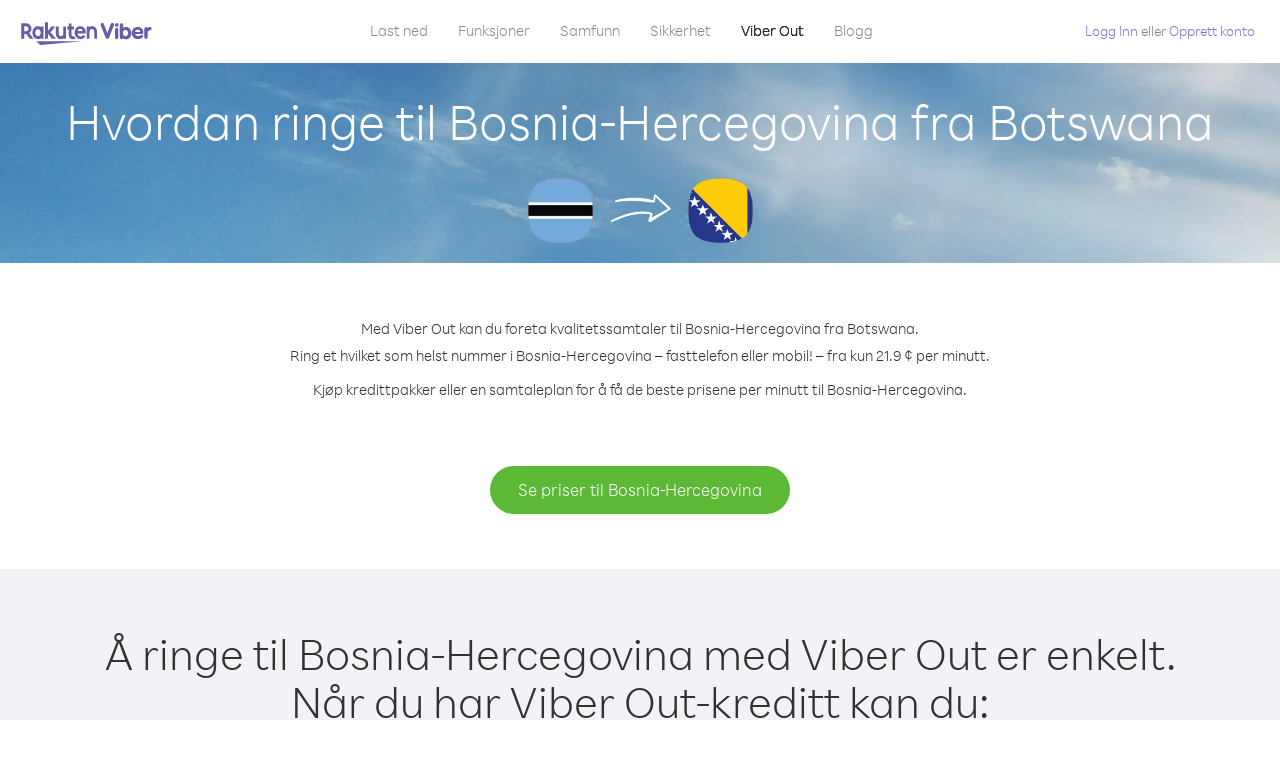

--- FILE ---
content_type: text/html; charset=UTF-8
request_url: https://account.viber.com/no/how-to-call-bosnia-and-herzegovina?from=botswana
body_size: 2267
content:
<!DOCTYPE html>
<html lang="no">
    <head>
        <title>Hvordan ringe Bosnia-Hercegovina fra Botswana | Viber Out</title>
        <meta name="keywords" content="Anropsapp, lave priser, billige samtaler, ringe i utlandet, internasjonale samtaler" />
        <meta name="description" content="Lær hvordan du ringer Bosnia-Hercegovina fra Botswana med Viber. Ring venner og familie på en hvilken som helst fasttelefon eller mobil med Viber-kreditt, registrer deg i dag på Viber.com" />
        <meta http-equiv="Content-Type" content="text/html; charset=UTF-8" />
        <meta name="viewport" content="width=device-width, initial-scale=1, minimum-scale=1, maximum-scale=1, user-scalable=no" />
        <meta name="format-detection" content="telephone=no" />
        <meta name="msapplication-tap-highlight" content="no" />
        <link rel="icon" type="image/x-icon" href="/favicon.ico">
        <link rel="apple-touch-icon" href="/img/apple-touch-icon/touch-icon-iphone.png" />
        <link rel="apple-touch-icon" sizes="72x72" href="/img/apple-touch-icon/touch-icon-ipad.png" />
        <link rel="apple-touch-icon" sizes="114x114" href="/img/apple-touch-icon/touch-icon-iphone-retina.png" />
        <link rel="apple-touch-icon" sizes="144x144" href="/img/apple-touch-icon/touch-icon-ipad-retina.png" />
            <meta property="og:title" content="Hvordan ringe Bosnia-Hercegovina fra Botswana | Viber Out" />
    <meta property="og:description" content="Lær hvordan du ringer Bosnia-Hercegovina fra Botswana med Viber. Ring venner og familie på en hvilken som helst fasttelefon eller mobil med Viber-kreditt, registrer deg i dag på Viber.com" />
    <meta property="og:url" content="https://account.viber.com/how-to-call-bosnia-and-herzegovina?from=botswana" />
    <meta property="og:image" content="https://account.viber.com/img/splash.jpg" />

    <link rel="alternate" href="https://account.viber.com/how-to-call-bosnia-and-herzegovina?from=botswana" hreflang="x-default" />
<link rel="alternate" href="https://account.viber.com/ar/how-to-call-bosnia-and-herzegovina?from=botswana" hreflang="ar" />
<link rel="alternate" href="https://account.viber.com/en/how-to-call-bosnia-and-herzegovina?from=botswana" hreflang="en" />
<link rel="alternate" href="https://account.viber.com/ja/how-to-call-bosnia-and-herzegovina?from=botswana" hreflang="ja" />
<link rel="alternate" href="https://account.viber.com/es/how-to-call-bosnia-and-herzegovina?from=botswana" hreflang="es" />
<link rel="alternate" href="https://account.viber.com/it/how-to-call-bosnia-and-herzegovina?from=botswana" hreflang="it" />
<link rel="alternate" href="https://account.viber.com/zh/how-to-call-bosnia-and-herzegovina?from=botswana" hreflang="zh" />
<link rel="alternate" href="https://account.viber.com/fr/how-to-call-bosnia-and-herzegovina?from=botswana" hreflang="fr" />
<link rel="alternate" href="https://account.viber.com/de/how-to-call-bosnia-and-herzegovina?from=botswana" hreflang="de" />
<link rel="alternate" href="https://account.viber.com/hu/how-to-call-bosnia-and-herzegovina?from=botswana" hreflang="hu" />
<link rel="alternate" href="https://account.viber.com/pt/how-to-call-bosnia-and-herzegovina?from=botswana" hreflang="pt" />
<link rel="alternate" href="https://account.viber.com/ru/how-to-call-bosnia-and-herzegovina?from=botswana" hreflang="ru" />
<link rel="alternate" href="https://account.viber.com/be/how-to-call-bosnia-and-herzegovina?from=botswana" hreflang="be" />
<link rel="alternate" href="https://account.viber.com/th/how-to-call-bosnia-and-herzegovina?from=botswana" hreflang="th" />
<link rel="alternate" href="https://account.viber.com/vi/how-to-call-bosnia-and-herzegovina?from=botswana" hreflang="vi" />
<link rel="alternate" href="https://account.viber.com/pl/how-to-call-bosnia-and-herzegovina?from=botswana" hreflang="pl" />
<link rel="alternate" href="https://account.viber.com/ro/how-to-call-bosnia-and-herzegovina?from=botswana" hreflang="ro" />
<link rel="alternate" href="https://account.viber.com/uk/how-to-call-bosnia-and-herzegovina?from=botswana" hreflang="uk" />
<link rel="alternate" href="https://account.viber.com/cs/how-to-call-bosnia-and-herzegovina?from=botswana" hreflang="cs" />
<link rel="alternate" href="https://account.viber.com/el/how-to-call-bosnia-and-herzegovina?from=botswana" hreflang="el" />
<link rel="alternate" href="https://account.viber.com/hr/how-to-call-bosnia-and-herzegovina?from=botswana" hreflang="hr" />
<link rel="alternate" href="https://account.viber.com/bg/how-to-call-bosnia-and-herzegovina?from=botswana" hreflang="bg" />
<link rel="alternate" href="https://account.viber.com/no/how-to-call-bosnia-and-herzegovina?from=botswana" hreflang="no" />
<link rel="alternate" href="https://account.viber.com/sv/how-to-call-bosnia-and-herzegovina?from=botswana" hreflang="sv" />
<link rel="alternate" href="https://account.viber.com/my/how-to-call-bosnia-and-herzegovina?from=botswana" hreflang="my" />
<link rel="alternate" href="https://account.viber.com/id/how-to-call-bosnia-and-herzegovina?from=botswana" hreflang="id" />


        <!--[if lte IE 9]>
        <script type="text/javascript">
            window.location.replace('/browser-update/');
        </script>
        <![endif]-->
        <script type="text/javascript">
            if (navigator.userAgent.match('MSIE 10.0;')) {
                window.location.replace('/browser-update/');
            }
        </script>

    
<!-- Google Tag Manager -->
<script>(function(w,d,s,l,i){w[l]=w[l]||[];w[l].push({'gtm.start':
            new Date().getTime(),event:'gtm.js'});var f=d.getElementsByTagName(s)[0],
            j=d.createElement(s),dl=l!='dataLayer'?'&l='+l:'';j.async=true;j.src=
            'https://www.googletagmanager.com/gtm.js?id='+i+dl;f.parentNode.insertBefore(j,f);
    })(window,document,'script','dataLayer','GTM-5HCVGTP');</script>
<!-- End Google Tag Manager -->

    
    <link href="https://fonts.googleapis.com/css?family=Roboto:100,300,400,700&amp;subset=cyrillic,greek,vietnamese" rel="stylesheet">
    </head>
    <body class="">
        <noscript id="noscript">For en optimalisert opplevelse på Viber.com, må du aktivere Javascript.</noscript>

        <div id="page"></div>
        
<script>
    window.SERVER_VARIABLES = {"country_destination":{"code":"BA","prefix":"387","additional_prefixes":[],"vat":0,"excluding_vat":false,"name":"Bosnia-Hercegovina"},"country_origin":{"code":"BW","prefix":"267","additional_prefixes":[],"vat":0,"excluding_vat":false,"name":"Botswana"},"destination_rate":"21.9 \u00a2","country_page_url":"\/no\/call-bosnia-and-herzegovina","env":"prod","languages":[{"code":"ar","name":"\u0627\u0644\u0644\u063a\u0629 \u0627\u0644\u0639\u0631\u0628\u064a\u0629","is_active":true,"is_active_client":true},{"code":"en","name":"English","is_active":true,"is_active_client":true},{"code":"ja","name":"\u65e5\u672c\u8a9e","is_active":true,"is_active_client":true},{"code":"es","name":"Espa\u00f1ol","is_active":true,"is_active_client":true},{"code":"it","name":"Italiano","is_active":true,"is_active_client":true},{"code":"zh","name":"\u7b80\u4f53\u4e2d\u6587","is_active":true,"is_active_client":true},{"code":"fr","name":"Fran\u00e7ais","is_active":true,"is_active_client":true},{"code":"de","name":"Deutsch","is_active":true,"is_active_client":true},{"code":"hu","name":"Magyar","is_active":true,"is_active_client":true},{"code":"pt","name":"Portugu\u00eas","is_active":true,"is_active_client":true},{"code":"ru","name":"\u0420\u0443\u0441\u0441\u043a\u0438\u0439","is_active":true,"is_active_client":true},{"code":"be","name":"\u0411\u0435\u043b\u0430\u0440\u0443\u0441\u043a\u0430\u044f","is_active":true,"is_active_client":true},{"code":"th","name":"\u0e20\u0e32\u0e29\u0e32\u0e44\u0e17\u0e22","is_active":true,"is_active_client":true},{"code":"vi","name":"Ti\u1ebfng Vi\u1ec7t","is_active":true,"is_active_client":true},{"code":"pl","name":"Polski","is_active":true,"is_active_client":true},{"code":"ro","name":"Rom\u00e2n\u0103","is_active":true,"is_active_client":true},{"code":"uk","name":"\u0423\u043a\u0440\u0430\u0457\u043d\u0441\u044c\u043a\u0430","is_active":true,"is_active_client":true},{"code":"cs","name":"\u010ce\u0161tina","is_active":true,"is_active_client":true},{"code":"el","name":"\u0395\u03bb\u03bb\u03b7\u03bd\u03b9\u03ba\u03ac","is_active":true,"is_active_client":true},{"code":"hr","name":"Hrvatski","is_active":true,"is_active_client":true},{"code":"bg","name":"\u0411\u044a\u043b\u0433\u0430\u0440\u0441\u043a\u0438","is_active":true,"is_active_client":true},{"code":"no","name":"Norsk","is_active":true,"is_active_client":true},{"code":"sv","name":"Svenska","is_active":true,"is_active_client":true},{"code":"my","name":"\u1019\u103c\u1014\u103a\u1019\u102c","is_active":true,"is_active_client":true},{"code":"id","name":"Bahasa Indonesia","is_active":true,"is_active_client":true}],"language":"no","isClientLanguage":false,"isAuthenticated":false};
</script>

        
                    <link href="/dist/styles.495fce11622b6f2f03e6.css" media="screen" rel="stylesheet" type="text/css" />
        
            <script src="/dist/how-to-call.bundle.64825068fc4310f48587.js"></script>
    </body>
</html>
